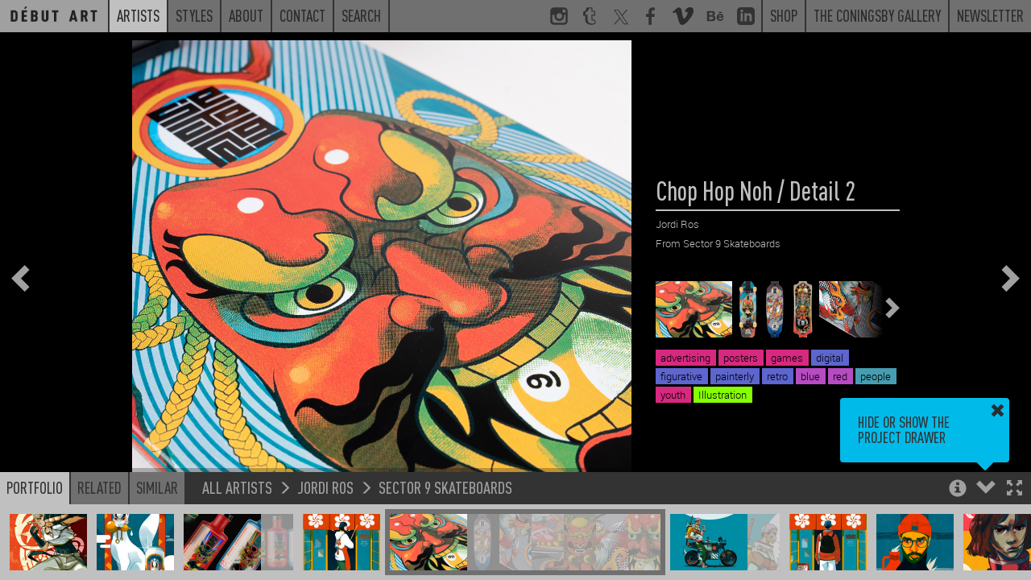

--- FILE ---
content_type: text/html; charset=UTF-8
request_url: https://debutart.com/artist/jordi-ros/sector-9-skateboards
body_size: 5962
content:
<!DOCTYPE html>
<html lang="en">
<head>
    <meta charset="utf-8">
    <meta http-equiv="X-UA-Compatible" content="IE=edge">
    <meta name="viewport" content="width=device-width, initial-scale=1.0, maximum-scale=1.0, user-scalable=no">
    <title>
        Sector 9 Skateboards / Jordi Ros - Projects - Debut Art    </title>

    <link rel="icon" href="/favicon.ico?v=<div>
    Knowing is not enough; we must apply. Being willing is not enough; we must do. - Leonardo da Vinci
</div>"/>
    <meta name="description"
          content="Jordi Ros is an illustrator, designer and academic currently based in Barcelona, in the northeastern area of Spain. He has a BA in Product and Graphic Design, and a MA in Illustration from ELISAVA, Ba..."/>
    <link rel="canonical" href=""/>
    <meta property="og:locale" content="en_US"/>

            <meta property="og:title" content="Sector 9 Skateboards / Jordi Ros - Projects - Debut Art - Debut Art"/>
        <meta property="og:description"
          content="Jordi Ros is an illustrator, designer and academic currently based in Barcelona, in the northeastern area of Spain. He has a BA in Product and Graphic Design, and a MA in Illustration from ELISAVA, Ba..."/>
    <meta property="og:url" content=""/>
    <meta property="og:site_name" content="Debut Art"/>
    <meta property="og:image" content="https://debutart-static-v1.s3.eu-west-1.amazonaws.com/projectitem/0/3/9b19e21071c4f22bdbe999589a2263ce/74830_medium-retina.jpg?2021-05-2515:41:20"/>
    <meta name="twitter:card" content="summary_large_image"/>
    <meta name="twitter:description"
          content="Jordi Ros is an illustrator, designer and academic currently based in Barcelona, in the northeastern area of Spain. He has a BA in Product and Graphic Design, and a MA in Illustration from ELISAVA, Ba..."/>
            <meta name="twitter:title" content="Sector 9 Skateboards / Jordi Ros - Projects - Debut Art - Debut Art"/>
        <meta name="twitter:site" content="@debutart"/>
    <meta name="twitter:domain" content="Debut Art"/>
    <meta name="twitter:image:src" content="https://debutart-static-v1.s3.eu-west-1.amazonaws.com/projectitem/0/3/9b19e21071c4f22bdbe999589a2263ce/74830_medium-retina.jpg?2021-05-2515:41:20"/>
    <meta name="twitter:creator" content="@debutart"/>

    <!--[if lt IE 9]>
        <script src="js/html5shiv.min.js"></script>
        <script src="js/respond.min.js"></script>
    <![endif]-->

    <script>
        (function (i, s, o, g, r, a, m) {
            i['GoogleAnalyticsObject'] = r;
            i[r] = i[r] || function () {
                (i[r].q = i[r].q || []).push(arguments)
            }, i[r].l = 1 * new Date();
            a = s.createElement(o),
                m = s.getElementsByTagName(o)[0];
            a.async = 1;
            a.src = g;
            m.parentNode.insertBefore(a, m)
        })(window, document, 'script', 'https://www.google-analytics.com/analytics.js', 'ga');

        ga('create', 'UA-78544339-1', 'auto');
        ga('require', 'linkid');
        ga('send', 'pageview');

    </script>

    <script type="text/javascript" src="/js/4f79b05.js?20251126093800"></script>

    <link href="https://debutart.com/css/dark.css?20251126093800" rel="stylesheet" id="style-theme" />

    
    <script>
        var colourThemes = [];
        colourThemes.push('https://debutart.com/css/light.css');
        colourThemes.push('https://debutart.com/css/dark.css?20251126093800');

        var currentTheme = 1; // default to dark theme
        var themeCache = null;
        var themeCache = Cookies.get('debutColourTheme');

        if (themeCache != undefined) {
            currentTheme = +themeCache;
        }
        $('#style-theme').attr('href', colourThemes[currentTheme]);
    </script>


</head>

<body class="body-viewer">

<svg style="display:none;">
    <defs>
        <g id="svg_facebook">
            <path
                d="M72.9,17.5l-9.2,0c-7.2,0-8.6,3.4-8.6,8.4V37h17.2l-2.2,17.4H55.1v44.5H37.2V54.4h-15V37h15V24.2 c0-14.8,9.1-22.9,22.3-22.9c6.3,0,11.8,0.5,13.4,0.7V17.5z"
            />
        </g>
        <g
            id="svg_twitter"
            transform="scale(2.2)"
        >
            <path
                d="M 5.9199219 6 L 20.582031 27.375 L 6.2304688 44 L 9.4101562 44 L 21.986328 29.421875 L 31.986328 44 L 44 44 L 28.681641 21.669922 L 42.199219 6 L 39.029297 6 L 27.275391 19.617188 L 17.933594 6 L 5.9199219 6 z M 9.7167969 8 L 16.880859 8 L 40.203125 42 L 33.039062 42 L 9.7167969 8 z"
            />
        </g>
        <g id="svg_instagram">
            <path
                d="M99,22c0-11.6-9.4-21-21-21H22C10.4,1,1,10.4,1,22v56c0,11.6,9.4,21,21,21h56c11.6,0,21-9.4,21-21V22z M71,13h8.2 c5.5,0,8.8,3.6,8.8,9.1V29H71V13z M38.5,40.6c2.9-4.1,7.7-6.8,13.1-6.8s10.2,2.7,13.1,6.8c1.9,2.6,3,5.8,3,9.2c0,8.8-7.2,16-16,16 c-8.8,0-16-7.2-16-16C35.6,46.4,36.7,43.2,38.5,40.6z M88,77.6c0,5.5-3.2,10.4-8.7,10.4H23.8C18.3,88,13,83.1,13,77.6V43h13.2 c-1.1,1-1.6,4.8-1.6,8c0,14.9,12.1,26.4,27,26.4c14.9,0,27-11.2,27-26.1c0-3.2-0.6-7.3-1.6-8.3H88V77.6z"
            />
        </g>
        <g id="svg_linkedin">
            <path
                id="Shape"
                d="M19,0 L5,0 C2.239,0 0,2.239 0,5 L0,19 C0,21.761 2.239,24 5,24 L19,24 C21.762,24 24,21.761 24,19 L24,5 C24,2.239 21.762,0 19,0 Z M8,19 L5,19 L5,8 L8,8 L8,19 Z M6.5,6.732 C5.534,6.732 4.75,5.942 4.75,4.968 C4.75,3.994 5.534,3.204 6.5,3.204 C7.466,3.204 8.25,3.994 8.25,4.968 C8.25,5.942 7.467,6.732 6.5,6.732 Z M20,19 L17,19 L17,13.396 C17,10.028 13,10.283 13,13.396 L13,19 L10,19 L10,8 L13,8 L13,9.765 C14.396,7.179 20,6.988 20,12.241 L20,19 Z"
            ></path>
        </g>
        <g id="svg_tumblr">
            <path
                d="M85.2,88.6l0.5-0.8l-6.5-18.5C79.2,69,79,69,79,69H66.4c-0.3,0-0.5,0.3-0.5,0c-0.3-0.5,0-1.6,0-2.4V47.3h16.3V20.1H65.9 v-19H36c-1.9,0-4.3,2.2-4.6,4.9c-1.4,11.1-6,15.5-15.8,18.8L14.5,25c-0.3,0.3-0.3,0.3-0.3,0.5v21.7c0,0.3,0.3,0,0.3,0h10.6v21.2 c0,19,12.1,30.5,36.3,30.5C74.2,98.9,82.2,92.7,85.2,88.6z M64.5,92.4H64c-19.6,0-25.3-14.7-25.3-23.4l-0.1-27.2 c-1.1,0-10.8,0-10.8,0l0-13.5c0-0.3,0.3-0.3,0.6-0.3C38.4,24.2,45,19.3,46.6,7.3c-0.3-0.8,0.3-0.8,0.3-0.8h13h0.5v19h16.3v16.3 H60.5v24.7c0,5.7,2.2,8.7,7.6,8.7c2.2,0,4.6-0.5,7.1-1.4c0.3,0,0.5,0,0.5,0.3l4.1,12v1.1C76.8,90.2,70.5,92.4,64.5,92.4z"
            />
        </g>
        <g id="svg_behance">
            <path
                d="M 1 6.75 L 1 25.25 L 9.9375 25.25 C 10.765625 25.25 16.46875 25.082031 16.46875 19.875 C 16.46875 16.621094 14.230469 15.515625 13.09375 15.1875 C 13.929688 14.792969 15.59375 13.855469 15.59375 11.34375 C 15.59375 9.945313 15.394531 6.75 9.6875 6.75 Z M 21.375 8.46875 L 21.375 10.15625 L 28.28125 10.15625 L 28.28125 8.46875 Z M 5.0625 9.90625 L 8.875 9.90625 C 9.234375 9.90625 11.65625 9.714844 11.65625 12.03125 C 11.65625 14.011719 9.90625 14.21875 9.1875 14.21875 L 5.0625 14.21875 Z M 25 11.6875 C 19.777344 11.6875 18.6875 16.222656 18.6875 18.1875 C 18.6875 24.019531 23.46875 24.6875 25 24.6875 C 29.128906 24.6875 30.300781 22.015625 30.78125 20.53125 L 27.78125 20.53125 C 27.664063 20.914063 26.789063 22.15625 25.125 22.15625 C 22.335938 22.15625 22.09375 19.976563 22.09375 19 L 30.96875 19 C 31.148438 15.625 29.671875 11.6875 25 11.6875 Z M 24.90625 14.21875 C 25.738281 14.21875 26.410156 14.460938 26.8125 14.90625 C 27.214844 15.355469 27.511719 16.011719 27.59375 16.875 L 22.09375 16.875 C 22.109375 16.636719 22.164063 16.363281 22.25 16.0625 C 22.335938 15.753906 22.46875 15.460938 22.6875 15.1875 C 22.90625 14.917969 23.210938 14.683594 23.5625 14.5 C 23.921875 14.3125 24.367188 14.21875 24.90625 14.21875 Z M 5.0625 17 L 9.46875 17 C 10.34375 17 12.40625 17.136719 12.40625 19.65625 C 12.40625 22.097656 9.808594 22.09375 9.40625 22.09375 L 5.0625 22.09375 Z"
            />
        </g>
        <g id="svg_vimeo">
            <g
                id="SVGRepo_bgCarrier"
                stroke-width="0"
            ></g>
            <g
                id="SVGRepo_tracerCarrier"
                stroke-linecap="round"
                stroke-linejoin="round"
            ></g>
            <g id="SVGRepo_iconCarrier">
                <g
                    id="Page-1"
                    stroke="none"
                    stroke-width="1"
                    fill="none"
                    fill-rule="evenodd"
                >
                    <g
                        id="Dribbble-Light-Preview"
                        transform="translate(-60.000000, -7560.000000)"
                        fill="currentColor"
                    >
                        <g
                            id="icons"
                            transform="translate(56.000000, 160.000000)"
                        >
                            <path
                                id="vimeo-[#144]"
                                d="M23.99,7403.93262 C23.9,7405.8454 22.541,7408.46538 19.911,7411.79058 C17.192,7415.26353 14.891,7417 13.009,7417 C11.843,7417 10.857,7415.94019 10.051,7413.82155 L8.437,7407.99457 C7.839,7405.87495 7.197,7404.81514 6.51,7404.81514 C6.36,7404.81514 5.837,7405.12441 4.941,7405.74296 L4,7404.55117 C4.986,7403.69722 5.957,7402.84326 6.913,7401.99029 C8.228,7400.87138 9.214,7400.28337 9.871,7400.22427 C11.425,7400.07751 12.381,7401.12156 12.74,7403.35839 C13.128,7405.77251 13.397,7407.2726 13.547,7407.8616 C13.995,7409.86303 14.488,7410.86374 15.026,7410.86374 C15.444,7410.86374 16.072,7410.21662 16.908,7408.92141 C17.745,7407.6262 18.193,7406.64026 18.253,7405.96359 C18.372,7404.84469 17.924,7404.28622 16.908,7404.28622 C16.43,7404.28622 15.937,7404.38865 15.429,7404.59451 C16.415,7401.44561 18.298,7399.91499 21.077,7400.00364 C23.138,7400.06274 24.11,7401.37174 23.99,7403.93262 L23.99,7403.93262 Z"
                            > </path>
                        </g>
                    </g>
                </g>
            </g>
        </g>
        <g id="svg_peel">
            <polygon
                class="st0"
                id="peel"
                points="0,0 100,100 0,100"
            />
        </g>
        <g id="svg_multiple">
            <path d="M60,60V0H0v60H60z M60,60 M10,50V10h40v40H10z" />
            <polygon points="70,20 80,20 80,80 20,80 20,70 70,70" />
            <polygon points="90,40 100,40 100,100 40,100 40,90 90,90" />
        </g>
    </defs>
</svg>

	<div class="navband sticky-navband">
    <div>
        <div>
    <!-- No surplus words or unnecessary actions. - Marcus Aurelius -->
</div>
        <nav class="navbar navbar-full navbar-alt2">
            <ul class="m-nav-left">
                <a class="nav-home" href="/">
                    <li class="roundel-small   search-collapse">
                        <div class="home-label">Home</div>
                        <div class="home-logo"></div>
                    </li>
                </a>
                <a class="hidden-xs search-collapse" href="https://debutart.com/artists">
                    <li class="n-current">Artists</li>
                </a>
                <a class="hidden-xs search-collapse" href="https://debutart.com/styles">
                    <li class="">Styles</li>
                </a>
                <a class="hidden-xs search-collapse" href="https://debutart.com/about">
                    <li class="">About</li>
                </a>
                <a class="hidden-xs search-collapse" href="https://debutart.com/contact">
                    <li class="">Contact</li>
                </a>
                <a class="hidden-xs search-collapse" id="fullbar-search" role="button">
                    <li class="">Search</li>
                </a>
                <li class="fullbar-search-off" id="fullbar-search-form">
                    <form action="/search/">
                        <input id="input-search-full" type="text" name="s" class="form-control" placeholder="Search">
                        <input type="submit" class="input-hidden">
                    </form>
                </li>
            </ul>

            <ul class="nav-right hidden-xs">
                <a href="https://www.instagram.com/_debutart/" class="hidden-sm" target="_blank">
                    <li class="navicon">
                        <svg viewBox="0 0 100 100">
                            <use xlink:href="#svg_instagram"></use>
                        </svg>
                    </li>
                </a>
                <a href="http://debutart.tumblr.com/" class="hidden-sm" target="_blank">
                    <li class="navicon">
                        <svg viewBox="0 0 100 100">
                            <use xlink:href="#svg_tumblr"></use>
                        </svg>
                    </li>
                </a>
                <a href="https://twitter.com/debutart" class="hidden-sm" target="_blank">
                    <li class="navicon">
                        <svg viewBox="0 0 100 100">
                            <use xlink:href="#svg_twitter"></use>
                        </svg>
                    </li>
                </a>
                <a href="http://www.facebook.com/pages/Debut-Art/121975914504230" class="hidden-sm" target="_blank">
                    <li class="navicon">
                        <svg viewBox="0 0 100 100">
                            <use xlink:href="#svg_facebook"></use>
                        </svg>
                    </li>
                </a>
                <a href="https://vimeo.com/debutart" class="hidden-sm" target="_blank">
                    <li class="navicon">
                        <svg viewBox="0 0 20 17">
                            <use xlink:href="#svg_vimeo"></use>
                        </svg>
                    </li>
                </a>
                <a href="https://www.behance.net/debutart" class="hidden-sm" target="_blank">
                    <li class="navicon">
                        <svg viewBox="0 0 32 32">
                            <use xlink:href="#svg_behance"></use>
                        </svg>
                    </li>
                </a>
                <a href="https://www.linkedin.com/company/debut-art" class="hidden-sm" target="_blank">
                    <li class="navicon">
                        <svg viewBox="0 0 24 24">
                            <use xlink:href="#svg_linkedin"></use>
                        </svg>
                    </li>
                </a>


                <a href="https://www.coningsbygallery.com/artist/debut-artists/artworks" target="_blank">
                    <li>Shop</li>
                </a>
                <a href="https://www.coningsbygallery.com/" target="_blank">
                    <li>The Coningsby Gallery</li>
                </a>
                <a href="https://debutart.com/newsletter">
                    <li>Newsletter</li>
                </a>
            </ul>

            <!-- mobile only nav buttons -->
            <ul class="nav-right hidden-sm hidden-md hidden-lg">
                <li id="navicon-search" class="navicon">
                    <button><span class="glyphicon glyphicon-search"></span></button>
                </li>
                <li id="navicon-hotdog" class="navicon">
                    <button><span class="glyphicon glyphicon-menu-hamburger"></span></button>
                </li>
            </ul>
        </nav>

        <!-- mobile only popout menu -->
        <div class="hidden-sm hidden-md hidden-lg" id="mobile-menu" style="display:none;">
            <a href="https://debutart.com/artists">Artists</a>
            <a href="https://debutart.com/styles">Styles</a>
            <a href="https://debutart.com/about">About</a>
            <a href="https://debutart.com/news">News</a>
            <a href="https://debutart.com/contact">Contact</a>
        </div>
    </div>
</div>

	<!-- Thumbnail drawer -->
	<nav class="navbar navbar-viewer navbar-fixed-bottom drawer-offscreen">
		<div class="container container-bar container-max-width">
			<div class="bar-controls-left">
				<ul class="nav nav-tabs noselect">
					<li class="active"><a id="tab_portfolio" role="button" data-target="#portfolio" data-toggle="tab">Portfolio</a></li>
					<li><a role="button" data-target="#related" data-toggle="tab">Related</a></li>
					<li><a role="button" data-target="#similar" data-toggle="tab">Similar</a></li>
				</ul>
				<div id="p_bread">
					<a href=""></a>
					<span class="glyphicon glyphicon-menu-right"></span>
					<a href=""></a>
					<span class="glyphicon glyphicon-menu-right"></span>
					<a href=""></a>
				</div>
			</div>
			<div class="bar-controls-right noselect">
				<a role="button" id="toggle_fullscreen"><span class="control-fullscreen glyphicon glyphicon-fullscreen"></span></a>
				<a role="button" id="toggle_open"><span class="control-drawer glyphicon glyphicon-chevron-up"></span></a>
				<a role="button" id="toggle_info"><span class="control-info glyphicon glyphicon-info-sign"></span></a>
				<a role="button" id="toggle_geo" class="fading faded"><span class="control-info glyphicon glyphicon-flag"></span></a>
				<div id="tips_intro" class="browser-tooltip fading faded">
					Hide or show the project drawer
					<a class="tt_dismiss" role="button"><span class="glyphicon glyphicon-remove"></span></a>
					<span class="tt_arrow glyphicon glyphicon-triangle-bottom"></span>
				</div>
				<div id="tips_info" class="browser-tooltip fading faded">
					Use the Arrow keys to navigate through projects<br>
					<br>
					Holding shift steps through individual project images
					<a class="tt_dismiss" role="button"><span class="glyphicon glyphicon-remove"></span></a>
					<span class="tt_arrow glyphicon glyphicon-triangle-bottom"></span>
				</div>
				<div id="tips_warning" class="browser-tooltip fading faded">
					This artist is not currently represented by D&eacute;but Art in your territory (<span id="geo-iso">unknown</span>)
					<a class="tt_dismiss" role="button"><span class="glyphicon glyphicon-remove"></span></a>
					<span class="tt_arrow glyphicon glyphicon-triangle-bottom"></span>
				</div>
			</div>
			<div class="bar-controls-cover"></div>
			<div class="tab-content">
				<div id="portfolio" class="thumbs tab-pane active">
					<div id="p_thumbs">
					</div>
				</div>
				<div id="related" class="thumbs tab-pane">
					<div id="p_related">
					</div>
				</div>
				<div id="similar" class="thumbs tab-pane">
					<div id="p_similar">
					</div>
				</div>
			</div>
		</div>
	</nav>

	<nav class="project-nav-overlay overlay-left noselect fading faded">
		<a role="button" id="p_prev"><span class="glyphicon glyphicon-chevron-left"></span></a>
	</nav>

	<nav class="project-nav-overlay overlay-right noselect fading faded">
		<a role="button" id="p_next"><span class="glyphicon glyphicon-chevron-right"></span></a>
	</nav>

	<div class="project-nav-overlay overlay-center noselect fading faded" id="p_spinner">
		<img src="/img/spinner.png" class="spinner" alt="Spinner" />
		<img src="/img/spinner.png" class="spinner spinner2" alt="Spinner" />
	</div>

	
	<style type="text/css">

		#p_share_mobile {
			display: none;
		}

		a.at-icon-wrapper {
		  background: #c0c0c0 !important;
		  padding: 3px !important;
		}

		a.at-icon-wrapper:hover {
		  background-color: #00bbea !important;
		}

		a.at-icon-wrapper:first-of-type {
		    margin-left:0;
		}

		span.at-icon-wrapper {
			  margin: 0 !important;
		}

		#p_share {
		  clear: both;
		  padding-top: 10px;
		}

		@media (max-width: 767px) {
			/* hide non-mobile sharing buttons */
			#p_share {
				display: none !important;
			}

			#p_share_mobile {
				display: block;
				padding-top: 12px;
			}

			span.at-icon-wrapper {
			  margin: 0 !important;
			  width: 20px !important;
			  height: 20px !important;

			}

			svg.at-icon {
			    width: 20px !important;
			    height: 20px !important;
			}

			a.at-icon-wrapper {
				margin-left: 10px !important;
				margin-right: 10px !important;
			}

		}

	</style>
	<div class="container-project dismiss navmargin" id="p_container">

					<img class="" alt="CHOP-HOP-NOH-DETAIL-5.jpg" src="https://debutart-static-v1.s3.eu-west-1.amazonaws.com/projectitem/0/3/9b19e21071c4f22bdbe999589a2263ce/74830_full-retina.jpg?2021-05-2515:41:20" loading="lazy">
		
		<div id="p_info" data-resource-type="artist" data-resource-id="295" data-resource-pointer="49620" class="fading faded">
			<div class="filterviewer">
				<span class="filtermessage">Filtered by</span> <a><span class="filtername">none</span> <div><span class="glyphicon glyphicon-remove"></span></div></a>
			</div>
			<h1 id="p_title">Sector 9 Skateboards</h1>
			<h3 id="p_artist"><a href="https://debutart.com/artist/295">Jordi Ros</a></h3>
			<div id="p_folder">&nbsp;</div>
			<div id="p_text">
				<div class="p-t-content"><p></p></div>
				<div class="p-t-cover"></div>
			</div>
			<div id="p_overview">
			</div>
			<div id="p_tags">
														<a href="/styles/results/?tags=advertising"><span class="label" style="background:#d82980">advertising</span></a>
														<a href="/styles/results/?tags=blue"><span class="label" style="background:#b74bc2">blue</span></a>
														<a href="/styles/results/?tags=digital"><span class="label" style="background:#5d65cf">digital</span></a>
														<a href="/styles/results/?tags=figurative"><span class="label" style="background:#5d65cf">figurative</span></a>
														<a href="/styles/results/?tags=games"><span class="label" style="background:#d82980">games</span></a>
														<a href="/styles/results/?tags=painterly"><span class="label" style="background:#5d65cf">painterly</span></a>
														<a href="/styles/results/?tags=people"><span class="label" style="background:#469db1">people</span></a>
														<a href="/styles/results/?tags=posters"><span class="label" style="background:#d82980">posters</span></a>
														<a href="/styles/results/?tags=red"><span class="label" style="background:#b74bc2">red</span></a>
														<a href="/styles/results/?tags=retro"><span class="label" style="background:#5d65cf">retro</span></a>
														<a href="/styles/results/?tags=youth"><span class="label" style="background:#d82980">youth</span></a>
														<a href="/styles/results/?tags=illustration"><span class="label" style="background:#88ff00">Illustration</span></a>
							</div>
		</div>
	</div>

	<script type="text/javascript">
		$("body").on("click", ".play-button", function() {
			$('.video-still').fadeOut();
			$('.play-button').fadeOut();
			$('.video-to-play').trigger('play');
		});
	</script>


	<script>
				initViewer();
		staticNav = true;
        $(window).on('load', function() {
            window.scrollTo(0, 0);
        });
	</script>
</body>

</html>
